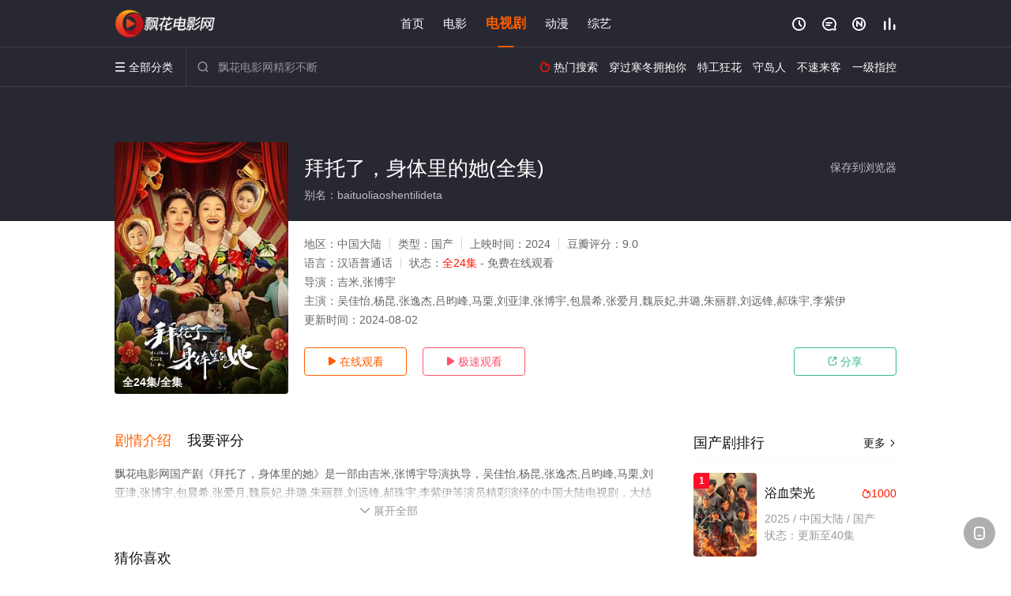

--- FILE ---
content_type: application/javascript
request_url: https://www.shqjbkj.com/static/js/web.js
body_size: 34
content:
document.writeln("<!-- Google tag (gtag.js) -->");
document.writeln("<script async src=\"https://www.googletagmanager.com/gtag/js?id=G-DS84TTHXQ4\"></script>");
document.writeln("<script>");
document.writeln("  window.dataLayer = window.dataLayer || [];");
document.writeln("  function gtag(){dataLayer.push(arguments);}");
document.writeln("  gtag(\'js\', new Date());");
document.writeln("");
document.writeln("  gtag(\'config\', \'G-DS84TTHXQ4\');");
document.writeln("</script>");